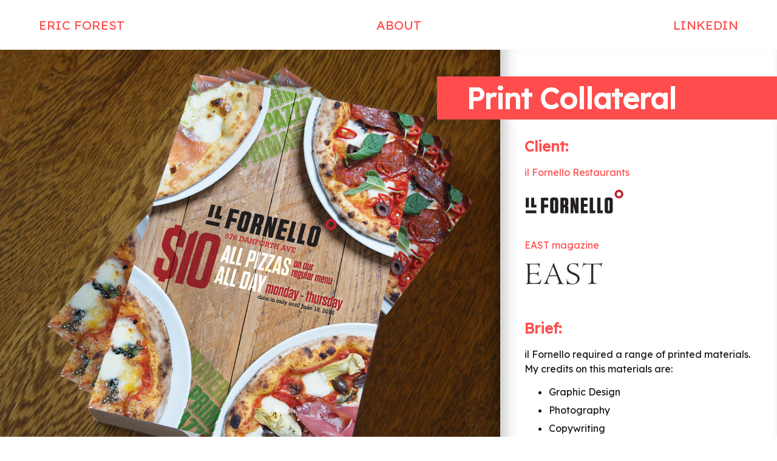

--- FILE ---
content_type: text/html
request_url: https://www.ericforest.ca/portfolio/ilfo_print/ilfo_print.html
body_size: 1654
content:
<!DOCTYPE html>
<html lang="en">
<head>
    <meta charset="UTF-8">
    <title>Eric Forest</title>
    
    <link rel="stylesheet" href="../portfolio.css">
    <meta name="viewport" content="width=device-width, initial-scale=1.0">
<link href="https://fonts.googleapis.com/css2?family=Lexend+Deca&display=swap" rel="stylesheet">


<!-- Global site tag (gtag.js) - Google Analytics --> <script async src="https://www.googletagmanager.com/gtag/js?id=G-CB3EKVJWXE"></script> <script>   window.dataLayer = window.dataLayer || [];   function gtag(){dataLayer.push(arguments);}   gtag('js', new Date());    gtag('config', 'G-CB3EKVJWXE'); </script> </head>
<body>
   
      <div class="header">
      
        <ul class="navbar">
           <li class="logo"><a href="../../index.html#photos">ERIC&nbsp;FOREST</a></li>
           <li><a href="../../about/about.html">About</a></li>
           <li class="linkedin"><a href="https://ca.linkedin.com/in/ericmforest" target="_blank">linkedin</a>
               
           </li>
        </ul>
           
   </div>
   
   
   <div class="wrapper">
   
   <div class="headerbox">
           
           <div class="left">
               <img class="portfolioimg" id="btmctr" src="main_image.jpg" alt="alt text">
           </div>
           
           <div class="right">
           <h1 id="title">Print Collateral</h1>
           <h2>Client:</h2>
           <p><a href="https://ilfornello.com/" target="_blank">il Fornello Restaurants</a></p>
           <img src="ilfo_logo.jpg" alt="" class="clientlogo" onclick="window.open('https://ilfornello.com/', '_blank');">
           <p><a href="http://eastmagazine.ca/" target="_blank">EAST magazine</a></p>
           <img src="east.png" alt="" class="clientlogo" onclick="window.open('http://eastmagazine.ca/', '_blank');">
           <h2>Brief:</h2>
           <p>il Fornello required a range of printed materials. My credits on this materials are:</p>
           <ul>
               <li>Graphic Design</li>
               <li>Photography</li>
               <li>Copywriting</li>
               
           </ul>
           
           </div>
            
        </div>
   
   <div class="portfoliobox">
      <div class="left">
              <img class="portfolioimg" src="tricover.jpg" alt="trifold menu panel" onclick="window.open('tricover.jpg', '_blank');">
               <img class="portfolioimg_four" src="tri1.jpg" alt="trifold menu panel" onclick="window.open('tri1.jpg', '_blank');">
               <img class="portfolioimg_four" src="tri2.jpg" alt="trifold menu panel" onclick="window.open('tri2.jpg', '_blank');">
               <img class="portfolioimg_four" src="tri3.jpg" alt="trifold menu panel" onclick="window.open('tri3.jpg', '_blank');">
               <img class="portfolioimg_four" src="tri4.jpg" alt="trifold menu panel" onclick="window.open('tri4.jpg', '_blank');">
               <img class="portfolioimg" src="triinside.jpg" alt="trifold menu for italian food" onclick="window.open('triinside.jpg', '_blank');">
           </div>
           
           <div class="right">
           <div class="sticky">
           <h2>Takeout Trifold</h2>
           <p>This trifold is not just a takeout menu. Our goal was to build a feel for the newly built Ajax location. We use visuals, information about bookings, and wine offerings to generate awareness of mood, amenities, and pricepoint.</p>
           </div>
           </div> 
            
        </div>
        
<div class="portfoliobox">
          <div class="left">
               <img class="portfolioimg_four" src="featuremenu1.jpg" alt="a food menu" onclick="window.open('featuremenu1.jpg', '_blank');">
               <img class="portfolioimg_four" src="featuremenu2.jpg" alt="example of the logo in use on an instagram feed" onclick="window.open('featuremenu2.jpg', '_blank');">
           </div>
           
           <div class="right">
           <div class="sticky">
           <h2>Feature Menus</h2>
           <p>Designed to be easily edited, rapidly printed, and themable (fall, winter, summer) with colour options.</p>
           </div>
           </div> 
            
        </div>
        
<div class="portfoliobox">
          <div class="left">
              <img class="portfolioimg" src="collage.jpg" alt="an assortment of poscards" onclick="window.open('collage.jpg', '_blank');">
               <img class="portfolioimg_four" src="post5.jpg" alt="a mail coupon to save 20%" onclick="window.open('post5.jpg', '_blank');">
               <img class="portfolioimg_four" src="post6.jpg" alt="a mail coupon to save 20%" onclick="window.open('post6.jpg', '_blank');">
               <img class="portfolioimg" src="more_print/pizza_cards.jpg" alt="a postcard advertising 10$ pizzas" onclick="window.open('more_print/pizza_cards.jpg', '_blank');">
               <img class="portfolioimg_four" src="more_print/card_front.jpg" alt="front of another postcard" onclick="window.open('more_print/card_front.jpg', '_blank');">
               <img class="portfolioimg_four" src="more_print/card_back.jpg" alt="a mail coupon to save 20%" onclick="window.open('more_print/card_back.jpg', '_blank');">
           </div>
           
           <div class="right">
           <div class="sticky">
           <h2>Postcards</h2>
           <p>These were mailed out using Canada Posts targeting metrics.</p>
           </div>
           </div> 
            
        </div>
   
            
    </div>
  
      
       <div class="footer">
             <p>This webpage was coded by me with help from <a href="https://www.w3schools.com/" target="_blank">w3schools.com, </a><a href="https://css-tricks.com/" target="_blank">CSS-Tricks.com, </a>and many more. <strong>Feel free to copy this code</strong> under <a href="https://creativecommons.org/licenses/by/4.0/" target="_blank">Creative Commons Attribution terms</a>.
             <br><img src="../../images/cc/cc.svg" alt="creative commons icon">&nbsp;&nbsp;&nbsp;<img src="../../images/cc/by.svg" alt="creative commons attribute icon"></p>
             <p>All other content remains the copyright of the creator.</p>
        </div>              
 
 
</body>
</html>

--- FILE ---
content_type: text/css
request_url: https://www.ericforest.ca/portfolio/portfolio.css
body_size: 1393
content:

:root {
    --myred: #ff4d4d;
}

body { 
    padding: 0;
    margin: 0;
    background-color: white;
    font-family: 'Lexend Deca', serif;
    box-sizing: border-box;
    overflow-x: hidden;
}

p {
    line-height: 1.5;
}

a {
    text-decoration: none;
    color: #ff4d4d !important;
}

a:visited {
    color: inherit;
}


.quote {
    font-style: italic;
    font-size: 1.5rem;
    color: #ff4d4d !important;
}

.quote::before, .quote::after {
    content:'"';
    font-size: 2rem;
    color: grey;
}


.wrapper {
  width: 100%;
  padding-top: 15px;
}

.header {
    background-color: white;
    position: fixed;
    display: block;
    top: 0;
    left: 0;
    width: 100%;
    padding: 0 5% 0 5%;
    margin: 0 auto;
    z-index: 3;
    font-size: 1.3rem;
    box-sizing: border-box;
}


.navbar {
    list-style: none;
    padding: 0;
    display: flex;
    justify-content: space-between;
    align-items: center;
    width: 100%;
    height: 40px;
    background-color: white;
}

.logo {
    color: #ff4d4d;
    text-decoration: none;
    text-transform: uppercase;
    padding: 0;

}

.linkedin {
    color: #ff4d4d;
    text-transform: uppercase;
    padding: 0;
}

.header a {
    color: #ff4d4d;
    text-decoration: none;
    text-transform: uppercase;
    font-family: 'Lexend Deca', serif;
    font-weight: 400;
    font-size: 1.3rem;
    
}

.header a:hover {
    color: coral;
}



.portfoliobox {
    display: flex;
    justify-content: space-between;
    flex-wrap: wrap;
    margin-top: 50px;
    width: 100%;
    
}

.headerbox {
    display: flex;
    justify-content: space-between;
    flex-wrap: wrap;
    margin-top: 6vh;
    width: 100%;
}

.headerbox .left {
    flex-basis: 60%;
    min-width: 600px;
    flex-grow: 1;
    display: flex;
    flex-wrap: wrap;
}


.headerbox .right {
    position: relative;
    z-index: 2;
    flex-basis: 25%;
    min-width: 200px;
    flex-grow: 1;
    color: dimgray;
    padding: 40px;
    height: auto;
    -webkit-box-shadow:0 1px 14px rgba(0, 0, 0, 0.3), 0 0 40px rgba(0, 0, 0, 0.1) inset;
    -moz-box-shadow:0 1px 14px rgba(0, 0, 0, 0.3), 0 0 40px rgba(0, 0, 0, 0.3) inset;
    box-shadow:-10px 10px 20px rgba(0, 0, 0, 0.4), 10px 10px 20px rgba(0, 0, 0, 0.2) inset;
}

.clientlogo {
    max-width: 50%;
    max-height: 40px;  
    margin-bottom: 20px;
}

.portfoliobox .left {
    flex-basis: 60%;
    min-width: 600px;
    flex-grow: 1;
    display: flex;
    flex-wrap: wrap;
   justify-content: center;
}




.portfoliobox .right {
    flex-basis: 25%;
    min-width: 200px;
    flex-grow: 1;
    color: dimgray;
    padding: 40px;
    height: auto;
}

.sticky {
  position: -webkit-sticky;
  position: sticky;
  top: 150px;
  background-color: white;
}

.right p {
   padding: 0;
   color: #161616;
}

.right h2 {
    margin: 30px 0 0 0;
    color: var(--myred);
}

/*
.right h2:before {
    content: '';
    position: absolute;
    width:140%;
    height:40px;
    transform: translate(-10%, -4px);
    background-color: grey;
    z-index: -1;
}
*/

#title{
    color: white;
    margin: 30px 0 0 0;
    font-size: 3rem;
    position: relative;
    left: -6rem;
    z-index: 1;
    line-height: 1;
    padding: 10px 0 10px 0;
}

#title::after {
    content: '';
    background: #ff4d4d;
    height: 105%;
    width: calc(100% + 9rem + 40px);
    left: -3rem;
    top: -2.5px;
    z-index: -1;
    position: absolute;
    padding-bottom: 0px;

}



.right li {
    color: #161616;
    margin-bottom: 10px;
}


.portfolioimg {
    width: 100%;
    align-self: flex-start;
    max-width: 100%;
    max-width: 100vw;
    border-color: white;
    border-style: none none solid none;
}

.portfolioimg_center {
    
    height: 80vh;
    border-color: white;
    border-style: none none solid none;
}

.portfolioimg_four {
    
    width: 50%;
    max-width: 50%;
    max-width: 50vw;
    align-self: flex-start; 
    box-sizing: border-box;
    border-style: none solid solid none;
    border-color: white;
    min-height: 45vh;
    object-fit: cover;
    
}

#btmctr {
    object-fit: cover;
    height: 100%;
    min-height: 40vh;
    object-position: 50% bottom;
    margin-bottom: 20px;
}


.footer {
    margin: 7rem 10vw 0 10vw;
    font-family: 'Lexend Deca', sans-serif;
    font-size: .75rem;
    color: dimgray;
    text-align: center;
}

.footer a {
    text-decoration: none;
    color: dimgray;
}

.footer a:hover {
    text-decoration: underline;
}

.footer strong {
    color: black;
}

.footer img {
    height: 1.5rem;
    margin-top: 1rem;
}



@media only screen and (max-width: 1100px) {

    
    .wrapper{
    overflow-x:hidden;
    width: 100%;
    }
    
    .headerbox {
        display: block;
        margin-top: 6vh;
    }
    
#title{
    margin:-70px 0 0 -40px;
    left: 0px;
    z-index: 1;
    background: #ff4d4d;
    padding: 50px;
    width: calc(100vw - 40px);
}
    
#title::before {
        display: none;
    }
    
    .portfoliobox {
        display: block;
        width: 100%;
        margin: auto;
    }
    
    
    .right h2 {
    margin: 30px 0 0 0;
    color: var(--myred);
}

.right h2:before {
    display: none;
}
    
}




@media only screen and (max-width: 906px) {

    #title {
        padding: 20px; 
    }
   
    
    .portfolioimg {
      max-width: 100vw;
      height: auto;
    }
    
    .portfolioimg_center {
      max-width: 100vw;
      object-fit: contain;
    }
    
    .portfolioimg_four {
    width: 49%;
    justify-content: space-between;
    border-style: none none solid none;
    border-color: white;
}
    

    
    .portfoliobox .left {
        min-width: 0;
}
    
.sticky {
  position: relative;
  top: 0px;
}
    
    .gradient {
        display: none;
    }
    

}


@media only screen 
  and (min-device-width: 0px) 
  and (max-device-width: 667px) 
  and (-webkit-min-device-pixel-ratio: 2)
  and (orientation: portrait) { 
  
      .header a {font-size: 1rem}


      .portfolioimg_four {
    width: 100vw;
    max-width: 100vw;
    align-self: flex-start;
    border-style: none none solid none;
    border-color: white;
    
}
      .portfoliobox .right {
    padding: 0 20px 40px 20px;
    height: 100%;
}
      
   #title {
    width: calc(100% + 3rem + 20px);     
         
}
      
     
      
}
